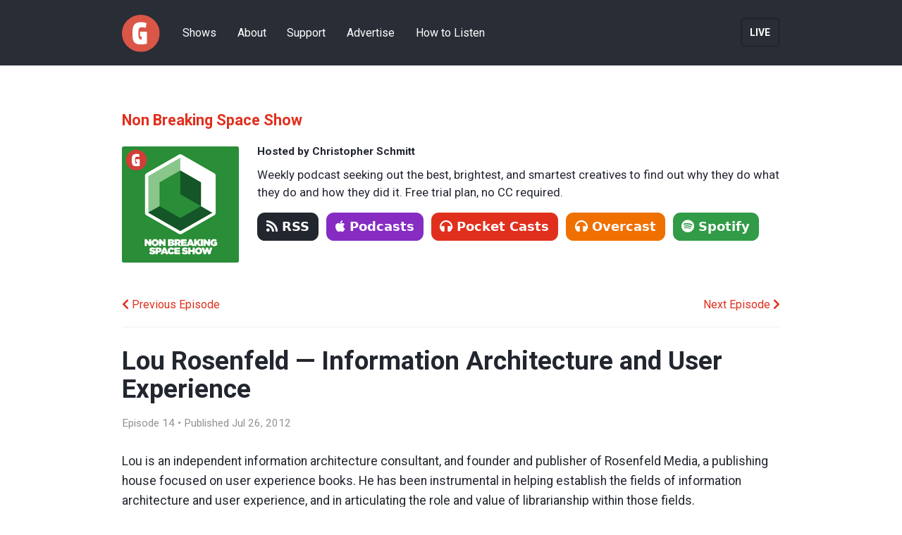

--- FILE ---
content_type: text/html; charset=UTF-8
request_url: https://goodstuff.network/nbsp/14
body_size: 3450
content:
<!DOCTYPE html>
<html lang="en">

<head>

    <meta charset="UTF-8">
<link href="https://gmpg.org/xfn/11" rel="profile">
<head><title>Lou Rosenfeld — Information Architecture and User Experience</title></head>
<meta name="viewport" content="width=device-width, initial-scale=1.0">

<!-- CSS -->
<link rel="stylesheet" href="/styles/all.css" />
<link href="https://fonts.googleapis.com/css?family=Passion+One:700|Roboto:300,400,400i,500,500i,700,700i,900,900i" rel="stylesheet">

<!-- Favicon -->
<link rel="apple-touch-icon" sizes="180x180" href="/assets/favicon/apple-touch-icon.png">
<link rel="icon" type="image/png" href="/assets/favicon/favicon-32x32.png" sizes="32x32">
<link rel="icon" type="image/png" href="/assets/favicon/favicon-16x16.png" sizes="16x16">
<link rel="manifest" href="/assets/favicon/manifest.json">
<link rel="mask-icon" href="/assets/favicon/safari-pinned-tab.svg" color="#da5647">
<link rel="shortcut icon" href="/assets/favicon/favicon.ico">
<meta name="msapplication-config" content="/assets/favicon/browserconfig.xml">
<meta name="theme-color" content="#da5647">

<!-- Facebook, Twitter, and URL Expanding Settings -->

<meta property="og:type" content="website" />
<meta property="og:url" content="https://goodstuff.network/nbsp/14" />

<meta property="og:title" content="Non Breaking Space Show 14: Lou Rosenfeld — Information Architecture and User Experience" />
<meta property="og:description" content="Lou is an independent information architecture consultant, and founder and publisher of Rosenfeld Media, a publishing house focused on user experience books. He has been instrumental in helping establish the fields of information architecture and user experience, and in articulating the role and value of librarianship within those fields." />
<meta name="twitter:site" content="@GoodstuffFM">
<meta name="twitter:creator" content="@nbsptv">
<meta name="twitter:domain" value="goodstuff.network" />
<meta name="twitter:title" value="Non Breaking Space Show 14: Lou Rosenfeld — Information Architecture and User Experience" />
<meta name="twitter:description" value="Lou is an independent information architecture consultant, and founder and publisher of Rosenfeld Media, a publishing house focused on user experience books. He has been instrumental in helping establish the fields of information architecture and user experience, and in articulating the role and value of librarianship within those fields." />
<meta name="apple-itunes-app" content="app-id=507162981, affiliate-data=at=10l4Ki&ct=websiteeps">

<meta name="twitter:card" content="player">
<meta name="twitter:player" value="https://www.youtube.com/embed/dIzZFKVKcZ0" />
<meta name="twitter:player:width" content="1280" />
<meta name="twitter:player:height" content="720" />

<meta name="twitter:image" content="https://goodstuff.network/uploads/nbsptv-lou-rosenfeld.jpg" />
<meta property="og:image" content="https://goodstuff.network/uploads/nbsptv-lou-rosenfeld.jpg" />


<meta name="twitter:url" value="https://goodstuff.network/nbsp/14" />



</head>

<body>

    <div class="container__wide__dark">
    <nav role="navigation" class="header">
        <ul class="header__list">
            <li class="header__list__logo">
                <a href="/"><img src="/assets/logo-small.svg" alt="Goodstuff.network" /></a>
            </li>
            
            <li class="header__list__item">
                <a href="/shows/" class="header__list__link">Shows</a>
            </li>
            
            <li class="header__list__item">
                <a href="/about/" class="header__list__link">About</a>
            </li>
            
            <li class="header__list__item">
                <a href="/support/" class="header__list__link">Support</a>
            </li>
            
            <li class="header__list__item">
                <a href="/advertise/" class="header__list__link">Advertise</a>
            </li>
            
            <li class="header__list__item">
                <a href="/listen/" class="header__list__link">How to Listen</a>
            </li>
            
            
            
            <li class="header__list__notlive">
                <a href="/live" class="header__list__link">Live</a>
            </li>
            
            
        </ul>
    </nav>
</div>

    <div class="container">

        

        <!-- Show Information -->
        <h1 class="episode__show__name"><a href="/nbsp">Non Breaking Space Show</a></h1>
        <ul class="episode__show__info">
            <li class="episode__show__artwork">
                <a href="/nbsp"><img src="/uploads/artwork/artwork-nbsptv-small.jpg" alt="Artwork" height="50" width="50" loading="lazy"/></a>
            </li>
            <li class="episode__show__hosts">Hosted by Christopher Schmitt</li>
            <li class="episode__show__description"><p>Weekly podcast seeking out the best, brightest, and smartest creatives to find out why they do what they do and how they did it. Free trial plan, no CC required.</p>
</li>
            <li class="episode__show__links">
              <a href="https://goodstuff.network/nbsp/feed.xml"><button class="rss"><i class="fa fa-rss" aria-hidden="true"></i>RSS</button></a>
              
              <a href="http://itunes.apple.com/us/podcast/the-non-breaking-space-show/id507162981?mt=2&at=10l4Ki&ct=website" title="Subscribe on Podcasts"><button type="button" class="apple"><i class="fab fa-apple" aria-hidden="true"></i>Podcasts</button></a>
              
              
              <a href="http://pca.st/Izn0" title="Subscribe on Pocket Casts"><button type="button" class="pocketcasts"><i class="fa fa-headphones" aria-hidden="true"></i>Pocket Casts</button></a>
              
              
              <a href="https://overcast.fm/itunes507162981/non-breaking-space-show" title="Subscribe on Overcast"><button type="button" class="overcast"><i class="fa fa-headphones" aria-hidden="true"></i>Overcast</button></a>
              
              
              
              
              <a href="https://open.spotify.com/show/2UuppyCHMIlxMnAsChx0XZ" title="Subscribe on Spotify"><button type="button" class="spotify"><i class="fab fa-spotify" aria-hidden="true"></i>Spotify</button></a>
              
            </li>
        </ul>

        <!-- Next and Previous Episodes Link -->
        <div class="episode__navigation">

            
            <a class="episode__navigation__previous" href="/nbsp/13"><i class="fa fa-chevron-left" aria-hidden="true"></i> Previous Episode</a>
            <a class="episode__navigation__next" href="/nbsp/15">Next Episode <i class="fa fa-chevron-right" aria-hidden="true"></i></a> 

        </div>

        <hr class="page__rule" />

        <!-- Episode Information -->
        <div class="episode__title">
            Lou Rosenfeld — Information Architecture and User Experience
        </div>

        <div class="episode__date">
            Episode 14 • Published Jul 26, 2012
        </div>

        <div class="episode__description">
            <p>Lou is an independent information architecture consultant, and founder and publisher of Rosenfeld Media, a publishing house focused on user experience books. He has been instrumental in helping establish the fields of information architecture and user experience, and in articulating the role and value of librarianship within those fields.</p>

        </div>

        

        

        

        <div class="episode__transistor">
          Feed and MP3 files are proudly hosted by <a href="https://transistor.fm/?via=chris">Transistor.fm</a>. <a href="https://transistor.fm/how-to-start-a-podcast/?via=chris">Learn how to start your own podcast</a>.
        </div>

        <div class="episode__player__mp3">
            <audio style="width: 100%;" controls="" preload="none">
            <source src="https://podcasts-1.feedpress.co/10609/nbsp-14.mp3" type="audio/mp3">
          </audio>
        </div>

        <ul class="episode__player__links">
            <li><a href="https://podcasts-1.feedpress.co/10609/nbsp-14.mp3"><i class="fa fa-download fa-1x" aria-hidden="true"></i>Download MP3</a></li>
            <li><a href="http://twitter.com/intent/tweet?text=Non Breaking Space Show 14: Lou Rosenfeld — Information Architecture and User Experience on @GoodstuffFM - goodstuff.network/nbsp/14" target="_blank"><i class="fa fa-twitter fa-1x"></i>Share on Twitter</a></li>
            <li><a href="http://www.facebook.com/sharer/sharer.php?u=http://goodstuff.network/nbsp/14" target="_blank"><i class="fa fa-facebook fa-1x"></i>Share on Facebook</a></li>
        </ul>

        <hr class="page__rule" /> 

        <!-- Page Content -->

        

        <div class="episode__header">
          Video
        </div>

        <div class="episode__video">
          <div class="videoWrapper">
            <iframe width="560" height="315" src="https://www.youtube.com/embed/dIzZFKVKcZ0" frameborder="0" allowfullscreen></iframe>
          </div>
        </div>

        

        <div class="episode__header">
            Links and Show Notes
        </div>

        <div class="episode__content">

          <ul>
  <li><a href="http://2014.incontrolconference.com/">In Control 2014 Web + Mobile Design Conference</a></li>
  <li><a href="http://shop.oreilly.com/product/9781565922822.do">Information Architecture for the World Wide Web - O’Reilly Media</a></li>
  <li><a href="http://www.argus-acia.com/">Argus Center for Information Architecture</a></li>
  <li><a href="http://findability.org/">findability.org - by Peter Morville</a></li>
  <li><a href="http://louisrosenfeld.com/home/">Louis Rosenfeld: Information Architecture &amp; User Experience</a></li>
  <li><a href="http://rosenfeldmedia.com/">Rosenfeld Media</a></li>
  <li><a href="http://en.wikipedia.org/wiki/Tim_Berners-Lee">Tim Berners-Lee</a></li>
  <li><a href="http://www.december.com/cmc/mag/1995/sep/last.html">The Untimely Death of Yahoo</a></li>
  <li><a href="http://umich.edu/">University of Michigan</a></li>
  <li><a href="http://www.barnesandnoble.com/u/borders/379003142">Welcome Borders Customer - Barnes &amp; Noble</a></li>
  <li><a href="http://www.lukew.com/">LukeW Ideation + Design</a></li>
  <li><a href="http://2012.iasummit.org/">IA Summit 2012</a></li>
  <li><a href="http://louisrosenfeld.com/home/bloug_archive/2012/06/response_to_an_open_letter_to.html">Bloug: Response to “An open letter to the User Experience Community”</a></li>
</ul>


        </div>

        <!-- Begin MailChimp Signup Form

        <div id="mc_embed_signup">
        <form action="https://goodstuff.us18.list-manage.com/subscribe/post?u=af3ba6bbcfd21ee3727849b08&amp;id=eb4e76b04f" method="post" id="mc-embedded-subscribe-form" name="mc-embedded-subscribe-form" class="validate" target="_blank" novalidate>
            <div id="mc_embed_signup_scroll">
        	<label for="mce-EMAIL">Want Goodstuff In Your Inbox? Subscribe for Free.</label>
        	<input type="email" value="" name="EMAIL" class="email" id="mce-EMAIL" placeholder="email address" required>
            <div style="position: absolute; left: -5000px;" aria-hidden="true"><input type="text" name="b_af3ba6bbcfd21ee3727849b08_eb4e76b04f" tabindex="-1" value=""></div>
            <div class="clear"><input type="submit" value="Subscribe" name="subscribe" id="mc-embedded-subscribe" class="button"></div>
            </div>
        </form>
        </div>

        <!--End mc_embed_signup-->

    </div>

    <!-- Footer -->
    

    </div>

    <div class="container__footer">
    <footer aria-label="footer" class="footer">

        <!-- Footer Left Side-->
        <div class="footer__left">
            <div class="footer__left__logo">
                <a href="/"><img src="/assets/logo.svg" class="footer__list__logo" alt="Goodstuff.network" /></a>
            </div>
            <div class="footer__left__description">A network of good shows with good people doing good things</div>
            <div class="footer__left__copyright">© 2014–2023 Goodstuff.network</div>
            <div class="footer__left__transistor">
              <a href="https://transistor.fm/?via=chris">Podcasts proudly hosted on Transistor.fm</a>
            </div>
        </div>

        <!-- Footer Right Side -->
        <div class="footer__right">
            <div class="footer__right__header">Goodstuff Elsewhere</div>
            <div class="footer__right__page"><a href="https://itunes.apple.com/WebObjects/MZStore.woa/wa/viewArtist?id=843385597" class="footer__list__link">Apple Podcasts</a></div>
            <div class="footer__right__page"><a href="https://twitter.com/goodstuffcasts" class="footer__list__link">Twitter</a></div>
            <div class="footer__right__page"><a href="https://www.instagram.com/goodstuff_network/" class="footer__list__link">Instagram</a></div>
            <div class="footer__right__page"><a href="https://www.twitch.tv/gsfm" class="footer__list__link">Twitch</a></div>
            <div class="footer__right__page"><a href="https://www.youtube.com/user/goodstuffdotfm" class="footer__list__link">YouTube</a></div>
            <div class="footer__right__page"><a href="https://www.tiktok.com/@goodstuffnetwork" class="footer__list__link">TikTok</a></div>
        </div>

<!-- Fonts -->
<link href="https://fonts.googleapis.com/css?family=Passion+One:700|Roboto:300,400,400i,500,500i,700,700i,900,900i" rel="stylesheet">

<!-- Fathom - beautiful, simple website analytics -->
<script src="https://cdn.usefathom.com/script.js" data-site="SXMVRAFS" defer></script>
<!-- / Fathom -->

<!-- FontAwesome -->
<script src="https://kit.fontawesome.com/65bce7303d.js" crossorigin="anonymous"></script>

<!-- Netlify Identity Widget -->
<script src="https://identity.netlify.com/v1/netlify-identity-widget.js"></script>

<!-- TimeJump Javascript -->
<script src="/js/timeJump.js"></script>

    </footer>
</div>


</body>

</html>


--- FILE ---
content_type: image/svg+xml
request_url: https://goodstuff.network/assets/logo.svg
body_size: 2311
content:
<svg width="1679" height="284" xmlns="http://www.w3.org/2000/svg"><path d="M1227.196.995c15.968 2.313 17.893 2.268 26.813 4.03 2.593.512 5.097 1.476 8.304 2.429l-6.57 48.074c-5.173-1.002-10.137-2.083-15.145-2.89a63.838 63.838 0 00-9.431-.825c-10.89-.121-13.981 2.833-14.312 13.722-.173 5.662-.056 11.332-.047 16.998.001.651.158 1.301.324 2.591h26.408v46.827h-26.699v144.815h-66.039V131.912h-15.826c1.929-12.834 3.692-25.173 5.665-37.478 2.117-10.023 1.653-8.898 10.159-9.779 0-6.703-.139-13.511.035-20.31.213-8.317-.035-16.735 1.189-24.919 3.27-21.869 15.548-33.755 37.484-37.41 3.9-.65 11.336-2.021 15.596-2.016 8.667 0 6.956-.005 22.092.995zM111.872 221.719v-37.284H93.45v-58.119h83.236v147.388c-29.862 7.226-60.059 11.371-90.934 8.746-12.653-1.076-25.116-3.05-36.949-7.847-19.697-7.985-31.639-23.059-38.602-42.629C3.307 212.6 1.096 192.422.505 172.082c-.768-26.481-1.155-52.989 2.627-79.336 2.211-15.402 6.005-30.331 13.555-44.083 10.664-19.423 27.355-31.461 48.491-36.3 34.303-7.853 68.393-6.495 101.702 5.875 2.499.927 3.803 1.923 3.359 4.944-2.61 17.772-5.042 35.571-7.628 54.027-1.892-.363-3.6-.613-5.268-1.023-16.39-4.034-32.952-7.031-49.885-5.439-18.016 1.695-27.478 9.458-30.876 27.264-6.269 32.847-6.443 65.859.561 98.729.138.651.268 1.306.467 1.939zm1016.976 55.106h-56.335l-3.13-8.263c-8.883 3.024-17.298 6.608-26.067 8.708-13.786 3.302-27.776 3.167-41.429-1.183-18.406-5.866-25.896-20.233-28.531-37.94-.928-6.232-1.208-12.609-1.223-18.921-.102-42.992-.057-85.984-.047-128.976 0-1.465.137-2.93.224-4.684h65.755v5.776c.007 38.826-.016 77.653.064 116.479.009 4.137.406 8.302.995 12.4.693 4.83 4.044 7.512 8.644 7.399 4.396-.108 8.869-1.07 13.077-2.394 1.208-.38 2.272-3.31 2.284-5.079.153-22.328.1-44.658.1-66.987V85.535h65.619zM847.777 90.255l-8.712 48.121c-5.748-1.67-11.18-3.493-16.731-4.811-11.414-2.711-22.952-4.028-34.619-1.632a18.67 18.67 0 00-4.669 1.647c-6.566 3.353-7.374 10.121-1.288 14.23 3.929 2.653 8.57 4.313 13.007 6.134 10.578 4.342 21.664 7.678 31.747 12.945 17.16 8.964 25.358 24.157 26.77 43.304.969 13.146-.066 25.99-5.602 38.073-7.95 17.352-22.606 26.306-40.504 30.035-30.34 6.324-60.173 3.18-89.948-6.179l8.706-48.13c6.202 1.631 11.989 3.863 17.957 4.568 11.173 1.322 22.446 1.851 33.69 2.476 1.878.103 3.933-.73 5.713-1.551 7.011-3.235 8.063-10.711 1.67-14.992-4.333-2.904-9.52-4.582-14.414-6.59-9.97-4.091-20.362-7.327-29.92-12.208-13.906-7.1-22.591-18.813-25.73-34.305-3.358-16.577-2.544-32.851 4.715-48.318 7.598-16.188 21.456-24.776 38.177-28.598 30.292-6.924 60.118-3.981 89.985 5.781zm17.022 41.657h-15.801c1.602-10.714 3.14-21.017 4.683-31.318.492-3.291 1.319-6.571 1.415-9.872.122-4.195 1.627-6.216 6.026-5.496.946.155 1.959-.111 3.521-.225V49.235l66.027-7.044v42.972h30.059v46.821h-29.582c-.162 1.319-.346 2.116-.346 2.912.012 25.498.033 50.995.083 76.492.003 1.829.112 3.674.368 5.484 1.046 7.409 4.554 10.783 11.988 10.415 6.572-.325 13.098-1.538 20.266-2.436l7.199 46.417c-17.147 5.868-34.215 9.232-51.822 8.646-8.419-.28-16.996-1.104-25.146-3.121-16.15-3.995-24.791-15.462-27.376-31.449-1.135-7.028-1.456-14.248-1.496-21.385-.161-28.496-.066-56.994-.066-85.491zM1345.196.995c15.968 2.313 17.893 2.268 26.813 4.03 2.593.512 5.097 1.476 8.304 2.429l-6.57 48.074c-5.173-1.002-10.137-2.083-15.145-2.89a63.838 63.838 0 00-9.431-.825c-10.89-.121-13.981 2.833-14.312 13.722-.173 5.662-.056 11.332-.047 16.998.001.651.158 1.301.324 2.591h26.408v46.827h-26.699v144.815h-66.039V131.912h-15.826c1.929-12.834 3.692-25.173 5.665-37.478 2.117-10.023 1.653-8.898 10.159-9.779 0-6.703-.139-13.511.035-20.31.213-8.317-.035-16.735 1.189-24.919 3.27-21.869 15.548-33.755 37.484-37.41 3.9-.65 11.336-2.021 15.596-2.016 8.667 0 6.956-.005 22.092.995zm-698.712 275.66l-2.521-7.288c-8.268 2.564-16.298 5.769-24.634 7.517-37.129 7.787-65.518-10.157-75.085-46.885-5.831-22.389-5.786-45.138-4.413-67.969.892-14.83 3-29.449 8.556-43.377 8.834-22.144 25.814-33.352 48.834-36.648 13.328-1.909 26.5-1.378 39.949 2.227v-72.55l65.796-7.008v271.981zm-298.407-40.262c-9.499 25.607-28.521 39.379-54.91 43.481-16.224 2.521-32.515 2.225-48.69-.948-26.836-5.264-44.299-21.144-50.758-47.542-8.071-32.993-8.452-66.351.505-99.305 7.991-29.405 30.075-47.126 60.356-50.132 15.677-1.557 31.192-1.474 46.68 1.792 26.943 5.683 43.562 22.313 49.577 48.65 3.535 15.473 4.961 31.611 5.408 47.499-.236 19.192-1.397 38.252-8.168 56.505zm14.06-51.517c-.048-19.566 1.105-36.117 5.833-52.267 7.727-26.399 24.392-43.291 51.708-49.018 19.711-4.132 39.439-3.912 58.909.892 25.212 6.219 40.567 22.946 46.345 47.805 7.533 32.405 7.756 65.04-.706 97.391-7.525 28.768-29.324 47.028-58.958 50.462-16.334 1.894-32.545 1.85-48.663-1.635-26.417-5.713-42.429-22.187-49.252-47.979-4.205-15.891-5.256-32.15-5.216-45.651zm275.14-5.348c0-14.313.052-28.625-.073-42.936-.014-1.586-.557-3.888-1.672-4.632-9.857-6.576-24.779-1.042-26.264 10.485-1.693 13.14-2.119 26.507-2.155 39.777-.029 10.934.674 21.965 2.243 32.781 1.385 9.549 7.444 13.426 17.108 12.803 2.146-.138 4.272-.616 6.397-.996 3.253-.58 4.565-2.274 4.507-5.844-.223-13.809-.091-27.625-.091-41.438zm-347.651 2.008l-.457-.019-.001-20.991c0-.5.033-1.007-.032-1.499-.636-4.769-.871-9.643-2.042-14.279-1.491-5.898-4.757-10.605-11.392-11.803-10.421-1.881-18.741 3.662-19.261 15.428-.953 21.574-.38 43.219-.232 64.834.018 2.551 1.111 5.203 2.147 7.62 3.02 7.045 9.6 10.252 17.125 8.605 7.106-1.556 11.735-6.764 12.599-15.999.989-10.587 1.07-21.261 1.546-31.897zm139.063-.801l.544.021c0 8.163-.366 16.348.132 24.481.321 5.235 1.305 10.612 3.078 15.534 2.593 7.197 9.495 10.305 17.013 8.669 7.118-1.549 12.215-6.755 12.552-15.976.74-20.27.517-40.579.524-60.872.001-2.777-.618-5.658-1.494-8.312-1.844-5.585-4.879-10.185-11.309-11.337-10.429-1.871-18.056 3.644-19.396 15.41-1.222 10.717-1.147 21.582-1.644 32.382z" fill="#828692"/></svg>